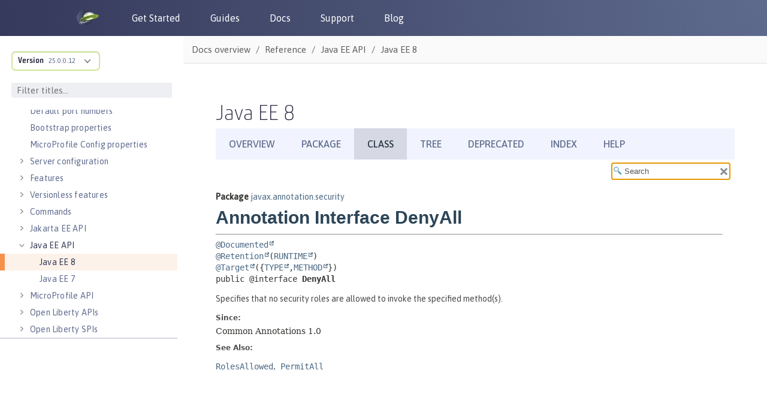

--- FILE ---
content_type: text/html
request_url: https://openliberty.io/docs/modules/reference/liberty-javaee8-javadoc/javax/annotation/security/DenyAll.html
body_size: 926
content:
<!DOCTYPE HTML>
<html lang="en">
<head>
<!-- Generated by javadoc (17) on Tue Jun 11 12:14:08 IST 2024 -->
<title>DenyAll (Java EE 8)</title>
<meta name="viewport" content="width=device-width, initial-scale=1">
<meta http-equiv="Content-Type" content="text/html; charset=utf-8">
<meta name="dc.created" content="2024-06-11">
<meta name="description" content="declaration: package: javax.annotation.security, annotation type: DenyAll">
<meta name="generator" content="javadoc/ClassWriterImpl">
<link rel="stylesheet" type="text/css" href="../../../stylesheet.css" title="Style">
<link rel="stylesheet" type="text/css" href="../../../script-dir/jquery-ui.min.css" title="Style">
<link rel="stylesheet" type="text/css" href="../../../jquery-ui.overrides.css" title="Style">
<script type="text/javascript" src="../../../script.js"></script>
<script type="text/javascript" src="../../../script-dir/jquery-3.6.1.min.js"></script>
<script type="text/javascript" src="../../../script-dir/jquery-ui.min.js"></script>
</head>
<body class="class-declaration-page">
<script type="text/javascript">var pathtoroot = "../../../";
loadScripts(document, 'script');</script>
<noscript>
<div>JavaScript is disabled on your browser.</div>
</noscript>
<div class="flex-box">
<header class="flex-header">
<nav role="navigation" aria-label="nav">
<!-- ========= START OF TOP NAVBAR ======= -->
<div class="top-nav" id="navbar-top">
<div class="skip-nav"><a href="#skip-navbar-top" title="Skip navigation links">Skip navigation links</a></div>
<ul id="navbar-top-firstrow" class="nav-list" title="Navigation">
<li><a href="../../../index.html">Overview</a></li>
<li><a href="package-summary.html">Package</a></li>
<li class="nav-bar-cell1-rev">Class</li>
<li><a href="package-tree.html">Tree</a></li>
<li><a href="../../../deprecated-list.html">Deprecated</a></li>
<li><a href="../../../index-all.html">Index</a></li>
<li><a href="../../../help-doc.html#class">Help</a></li>
</ul>
</div>
<div class="sub-nav">
<div>
<ul class="sub-nav-list">
<li>Summary:&nbsp;</li>
<li>Field&nbsp;|&nbsp;</li>
<li>Optional&nbsp;|&nbsp;</li>
<li>Required</li>
</ul>
<ul class="sub-nav-list">
<li>Detail:&nbsp;</li>
<li>Field&nbsp;|&nbsp;</li>
<li>Element</li>
</ul>
</div>
<div class="nav-list-search"><label for="search-input">SEARCH:</label>
<input type="text" id="search-input" value="search" disabled="disabled">
<input type="reset" id="reset-button" value="reset" disabled="disabled">
</div>
</div>
<!-- ========= END OF TOP NAVBAR ========= -->
<span class="skip-nav" id="skip-navbar-top"></span></nav>
</header>
<div class="flex-content">
<main role="main">
<!-- ======== START OF CLASS DATA ======== -->
<div class="header">
<div class="sub-title"><span class="package-label-in-type">Package</span>&nbsp;<a href="package-summary.html">javax.annotation.security</a></div>
<h1 title="Annotation Interface DenyAll" class="title">Annotation Interface DenyAll</h1>
</div>
<section class="class-description" id="class-description">
<hr>
<div class="type-signature"><span class="annotations"><a href="https://docs.oracle.com/en/java/javase/17/docs/api/java.base/java/lang/annotation/Documented.html" title="class or interface in java.lang.annotation" class="external-link">@Documented</a>
<a href="https://docs.oracle.com/en/java/javase/17/docs/api/java.base/java/lang/annotation/Retention.html" title="class or interface in java.lang.annotation" class="external-link">@Retention</a>(<a href="https://docs.oracle.com/en/java/javase/17/docs/api/java.base/java/lang/annotation/RetentionPolicy.html#RUNTIME" title="class or interface in java.lang.annotation" class="external-link">RUNTIME</a>)
<a href="https://docs.oracle.com/en/java/javase/17/docs/api/java.base/java/lang/annotation/Target.html" title="class or interface in java.lang.annotation" class="external-link">@Target</a>({<a href="https://docs.oracle.com/en/java/javase/17/docs/api/java.base/java/lang/annotation/ElementType.html#TYPE" title="class or interface in java.lang.annotation" class="external-link">TYPE</a>,<a href="https://docs.oracle.com/en/java/javase/17/docs/api/java.base/java/lang/annotation/ElementType.html#METHOD" title="class or interface in java.lang.annotation" class="external-link">METHOD</a>})
</span><span class="modifiers">public @interface </span><span class="element-name type-name-label">DenyAll</span></div>
<div class="block">Specifies that no security roles are allowed to invoke the specified 
 method(s).</div>
<dl class="notes">
<dt>Since:</dt>
<dd>Common Annotations 1.0</dd>
<dt>See Also:</dt>
<dd>
<ul class="see-list">
<li><a href="RolesAllowed.html" title="annotation interface in javax.annotation.security"><code>RolesAllowed</code></a></li>
<li><a href="PermitAll.html" title="annotation interface in javax.annotation.security"><code>PermitAll</code></a></li>
</ul>
</dd>
</dl>
</section>
<!-- ========= END OF CLASS DATA ========= -->
</main>
</div>
</div>
</body>
</html>


--- FILE ---
content_type: application/x-javascript
request_url: https://openliberty.io/docs/modules/reference/liberty-javaee8-javadoc/search.js
body_size: 2496
content:
/*
 * Copyright (c) 2015, 2020, Oracle and/or its affiliates. All rights reserved.
 * DO NOT ALTER OR REMOVE COPYRIGHT NOTICES OR THIS FILE HEADER.
 *
 * This code is free software; you can redistribute it and/or modify it
 * under the terms of the GNU General Public License version 2 only, as
 * published by the Free Software Foundation.  Oracle designates this
 * particular file as subject to the "Classpath" exception as provided
 * by Oracle in the LICENSE file that accompanied this code.
 *
 * This code is distributed in the hope that it will be useful, but WITHOUT
 * ANY WARRANTY; without even the implied warranty of MERCHANTABILITY or
 * FITNESS FOR A PARTICULAR PURPOSE.  See the GNU General Public License
 * version 2 for more details (a copy is included in the LICENSE file that
 * accompanied this code).
 *
 * You should have received a copy of the GNU General Public License version
 * 2 along with this work; if not, write to the Free Software Foundation,
 * Inc., 51 Franklin St, Fifth Floor, Boston, MA 02110-1301 USA.
 *
 * Please contact Oracle, 500 Oracle Parkway, Redwood Shores, CA 94065 USA
 * or visit www.oracle.com if you need additional information or have any
 * questions.
 */

var noResult = {l: 'No results found'};
var loading = {l: 'Loading search index...'};
var catModules = 'Modules';
var catPackages = 'Packages';
var catTypes = 'Classes and Interfaces';
var catMembers = 'Members';
var catSearchTags = 'SearchTags';
var highlight = '<span class="resultHighlight">$&</span>';
var searchPattern = '';
var fallbackPattern = '';
var RANKING_THRESHOLD = 2;
var NO_MATCH = 0xffff;
var MIN_RESULTS = 3;
var MAX_RESULTS = 500;
var UNNAMED = '<Unnamed>';
function escapeHtml(str) {
    return str.replace(/</g, '&lt;').replace(/>/g, '&gt;');
}
function getHighlightedText(item, matcher, fallbackMatcher) {
    var escapedItem = escapeHtml(item);
    var highlighted = escapedItem.replace(matcher, highlight);
    if (highlighted === escapedItem) {
        highlighted = escapedItem.replace(fallbackMatcher, highlight)
    }
    return highlighted;
}
function getURLPrefix(ui) {
    var urlPrefix='';
    var slash = '/';
    if (ui.item.category === catModules) {
        return ui.item.l + slash;
    } else if (ui.item.category === catPackages && ui.item.m) {
        return ui.item.m + slash;
    } else if (ui.item.category === catTypes || ui.item.category === catMembers) {
        if (ui.item.m) {
            urlPrefix = ui.item.m + slash;
        } else {
            $.each(packageSearchIndex, function(index, item) {
                if (item.m && ui.item.p === item.l) {
                    urlPrefix = item.m + slash;
                }
            });
        }
    }
    return urlPrefix;
}
function createSearchPattern(term) {
    var pattern = '';
    var isWordToken = false;
    term.replace(/,\s*/g, ', ').trim().split(/\s+/).forEach(function(w, index) {
        if (index > 0) {
            // whitespace between identifiers is significant
            pattern += (isWordToken && /^\w/.test(w)) ? '\\s+' : '\\s*';
        }
        var tokens = w.split(/(?=[A-Z,.()<>[\/])/);
        for (var i = 0; i < tokens.length; i++) {
            var s = tokens[i];
            if (s === '') {
                continue;
            }
            pattern += $.ui.autocomplete.escapeRegex(s);
            isWordToken =  /\w$/.test(s);
            if (isWordToken) {
                pattern += '([a-z0-9_$<>\\[\\]]*?)';
            }
        }
    });
    return pattern;
}
function createMatcher(pattern, flags) {
    var isCamelCase = /[A-Z]/.test(pattern);
    return new RegExp(pattern, flags + (isCamelCase ? '' : 'i'));
}
var watermark = 'Search';
$(function() {
    var search = $('#search-input');
    var reset = $('#reset-button');
    search.val('');
    search.prop('disabled', false);
    reset.prop('disabled', false);
    search.val(watermark).addClass('watermark');
    search.blur(function() {
        if ($(this).val().length === 0) {
            $(this).val(watermark).addClass('watermark');
        }
    });
    search.on('click keydown paste', function() {
        if ($(this).val() === watermark) {
            $(this).val('').removeClass('watermark');
        }
    });
    reset.click(function() {
        search.val('').focus();
    });
    search.focus()[0].setSelectionRange(0, 0);
});
$.widget('custom.catcomplete', $.ui.autocomplete, {
    _create: function() {
        this._super();
        this.widget().menu('option', 'items', '> :not(.ui-autocomplete-category)');
    },
    _renderMenu: function(ul, items) {
        var rMenu = this;
        var currentCategory = '';
        rMenu.menu.bindings = $();
        $.each(items, function(index, item) {
            var li;
            if (item.category && item.category !== currentCategory) {
                ul.append('<li class="ui-autocomplete-category">' + item.category + '</li>');
                currentCategory = item.category;
            }
            li = rMenu._renderItemData(ul, item);
            if (item.category) {
                li.attr('aria-label', item.category + ' : ' + item.l);
                li.attr('class', 'resultItem');
            } else {
                li.attr('aria-label', item.l);
                li.attr('class', 'resultItem');
            }
        });
    },
    _renderItem: function(ul, item) {
        var label = '';
        var matcher = createMatcher(escapeHtml(searchPattern), 'g');
        var fallbackMatcher = new RegExp(fallbackPattern, 'gi')
        if (item.category === catModules) {
            label = getHighlightedText(item.l, matcher, fallbackMatcher);
        } else if (item.category === catPackages) {
            label = getHighlightedText(item.l, matcher, fallbackMatcher);
        } else if (item.category === catTypes) {
            label = (item.p && item.p !== UNNAMED)
                    ? getHighlightedText(item.p + '.' + item.l, matcher, fallbackMatcher)
                    : getHighlightedText(item.l, matcher, fallbackMatcher);
        } else if (item.category === catMembers) {
            label = (item.p && item.p !== UNNAMED)
                    ? getHighlightedText(item.p + '.' + item.c + '.' + item.l, matcher, fallbackMatcher)
                    : getHighlightedText(item.c + '.' + item.l, matcher, fallbackMatcher);
        } else if (item.category === catSearchTags) {
            label = getHighlightedText(item.l, matcher, fallbackMatcher);
        } else {
            label = item.l;
        }
        var li = $('<li/>').appendTo(ul);
        var div = $('<div/>').appendTo(li);
        if (item.category === catSearchTags && item.h) {
            if (item.d) {
                div.html(label + '<span class="searchTagHolderResult"> (' + item.h + ')</span><br><span class="searchTagDescResult">'
                                + item.d + '</span><br>');
            } else {
                div.html(label + '<span class="searchTagHolderResult"> (' + item.h + ')</span>');
            }
        } else {
            if (item.m) {
                div.html(item.m + '/' + label);
            } else {
                div.html(label);
            }
        }
        return li;
    }
});
function rankMatch(match, category) {
    if (!match) {
        return NO_MATCH;
    }
    var index = match.index;
    var input = match.input;
    var leftBoundaryMatch = 2;
    var periferalMatch = 0;
    // make sure match is anchored on a left word boundary
    if (index === 0 || /\W/.test(input[index - 1]) || '_' === input[index]) {
        leftBoundaryMatch = 0;
    } else if ('_' === input[index - 1] || (input[index] === input[index].toUpperCase() && !/^[A-Z0-9_$]+$/.test(input))) {
        leftBoundaryMatch = 1;
    }
    var matchEnd = index + match[0].length;
    var leftParen = input.indexOf('(');
    var endOfName = leftParen > -1 ? leftParen : input.length;
    // exclude peripheral matches
    if (category !== catModules && category !== catSearchTags) {
        var delim = category === catPackages ? '/' : '.';
        if (leftParen > -1 && leftParen < index) {
            periferalMatch += 2;
        } else if (input.lastIndexOf(delim, endOfName) >= matchEnd) {
            periferalMatch += 2;
        }
    }
    var delta = match[0].length === endOfName ? 0 : 1; // rank full match higher than partial match
    for (var i = 1; i < match.length; i++) {
        // lower ranking if parts of the name are missing
        if (match[i])
            delta += match[i].length;
    }
    if (category === catTypes) {
        // lower ranking if a type name contains unmatched camel-case parts
        if (/[A-Z]/.test(input.substring(matchEnd)))
            delta += 5;
        if (/[A-Z]/.test(input.substring(0, index)))
            delta += 5;
    }
    return leftBoundaryMatch + periferalMatch + (delta / 200);

}
function doSearch(request, response) {
    var result = [];
    searchPattern = createSearchPattern(request.term);
    fallbackPattern = createSearchPattern(request.term.toLowerCase());
    if (searchPattern === '') {
        return this.close();
    }
    var camelCaseMatcher = createMatcher(searchPattern, '');
    var fallbackMatcher = new RegExp(fallbackPattern, 'i');

    function searchIndexWithMatcher(indexArray, matcher, category, nameFunc) {
        if (indexArray) {
            var newResults = [];
            $.each(indexArray, function (i, item) {
                item.category = category;
                var ranking = rankMatch(matcher.exec(nameFunc(item)), category);
                if (ranking < RANKING_THRESHOLD) {
                    newResults.push({ranking: ranking, item: item});
                }
                return newResults.length <= MAX_RESULTS;
            });
            return newResults.sort(function(e1, e2) {
                return e1.ranking - e2.ranking;
            }).map(function(e) {
                return e.item;
            });
        }
        return [];
    }
    function searchIndex(indexArray, category, nameFunc) {
        var primaryResults = searchIndexWithMatcher(indexArray, camelCaseMatcher, category, nameFunc);
        result = result.concat(primaryResults);
        if (primaryResults.length <= MIN_RESULTS && !camelCaseMatcher.ignoreCase) {
            var secondaryResults = searchIndexWithMatcher(indexArray, fallbackMatcher, category, nameFunc);
            result = result.concat(secondaryResults.filter(function (item) {
                return primaryResults.indexOf(item) === -1;
            }));
        }
    }

    searchIndex(moduleSearchIndex, catModules, function(item) { return item.l; });
    searchIndex(packageSearchIndex, catPackages, function(item) {
        return (item.m && request.term.indexOf('/') > -1)
            ? (item.m + '/' + item.l) : item.l;
    });
    searchIndex(typeSearchIndex, catTypes, function(item) {
        return request.term.indexOf('.') > -1 ? item.p + '.' + item.l : item.l;
    });
    searchIndex(memberSearchIndex, catMembers, function(item) {
        return request.term.indexOf('.') > -1
            ? item.p + '.' + item.c + '.' + item.l : item.l;
    });
    searchIndex(tagSearchIndex, catSearchTags, function(item) { return item.l; });

    if (!indexFilesLoaded()) {
        updateSearchResults = function() {
            doSearch(request, response);
        }
        result.unshift(loading);
    } else {
        updateSearchResults = function() {};
    }
    response(result);
}
$(function() {
    $('#search-input').catcomplete({
        minLength: 1,
        delay: 300,
        source: doSearch,
        response: function(event, ui) {
            if (!ui.content.length) {
                ui.content.push(noResult);
            } else {
                $('#search-input').empty();
            }
        },
        autoFocus: true,
        focus: function(event, ui) {
            return false;
        },
        position: {
            collision: 'flip'
        },
        select: function(event, ui) {
            if (ui.item.category) {
                var url = getURLPrefix(ui);
                if (ui.item.category === catModules) {
                    url += 'module-summary.html';
                } else if (ui.item.category === catPackages) {
                    if (ui.item.u) {
                        url = ui.item.u;
                    } else {
                        url += ui.item.l.replace(/\./g, '/') + '/package-summary.html';
                    }
                } else if (ui.item.category === catTypes) {
                    if (ui.item.u) {
                        url = ui.item.u;
                    } else if (ui.item.p === UNNAMED) {
                        url += ui.item.l + '.html';
                    } else {
                        url += ui.item.p.replace(/\./g, '/') + '/' + ui.item.l + '.html';
                    }
                } else if (ui.item.category === catMembers) {
                    if (ui.item.p === UNNAMED) {
                        url += ui.item.c + '.html' + '#';
                    } else {
                        url += ui.item.p.replace(/\./g, '/') + '/' + ui.item.c + '.html' + '#';
                    }
                    if (ui.item.u) {
                        url += ui.item.u;
                    } else {
                        url += ui.item.l;
                    }
                } else if (ui.item.category === catSearchTags) {
                    url += ui.item.u;
                }
                if (top !== window) {
                    window.location.href = pathtoroot + url
                } else {
                    window.location.href = pathtoroot + url;
                }
            }
        }
    });
});
